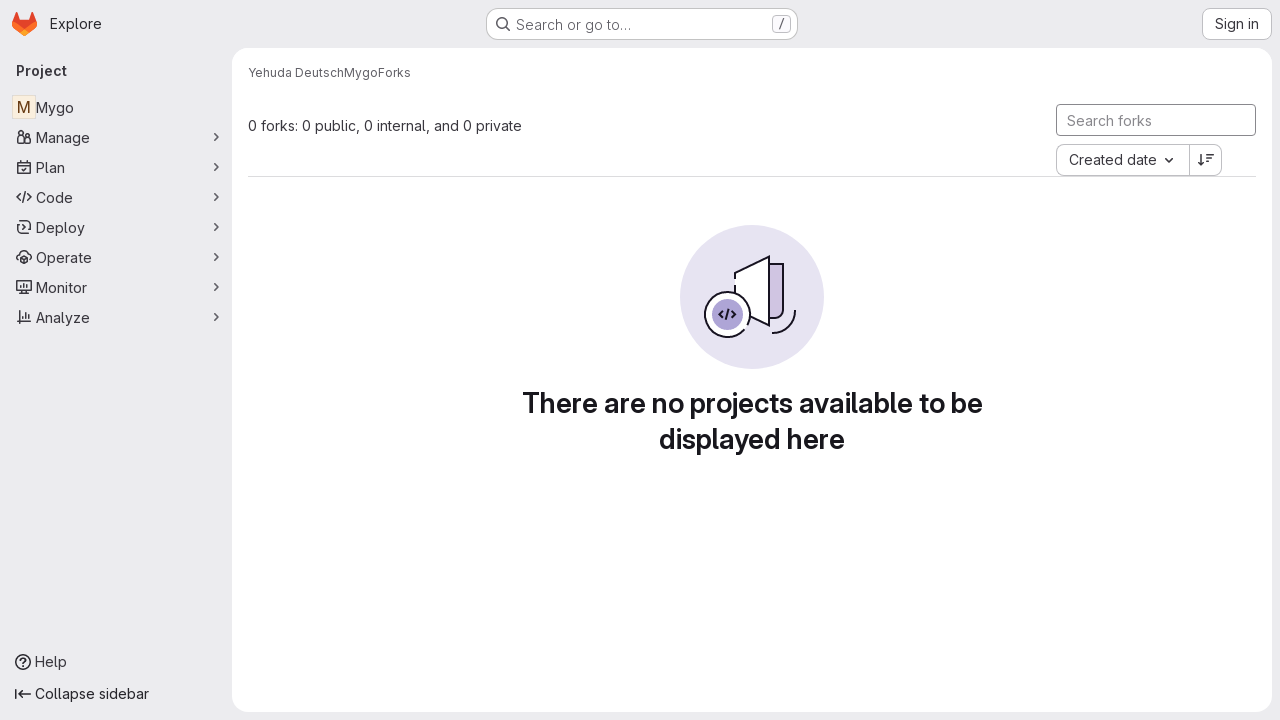

--- FILE ---
content_type: text/javascript; charset=utf-8
request_url: https://git.org.il/assets/webpack/pages.projects.5ed7871a.chunk.js
body_size: 66
content:
(this.webpackJsonp=this.webpackJsonp||[]).push([["pages.projects"],{243:function(e,p,s){s("HVBj"),e.exports=s("gjpc")}},[[243,"runtime","main","commons-pages.projects-pages.projects.activity-pages.projects.alert_management.details-pages.project-8c2226c2"]]]);